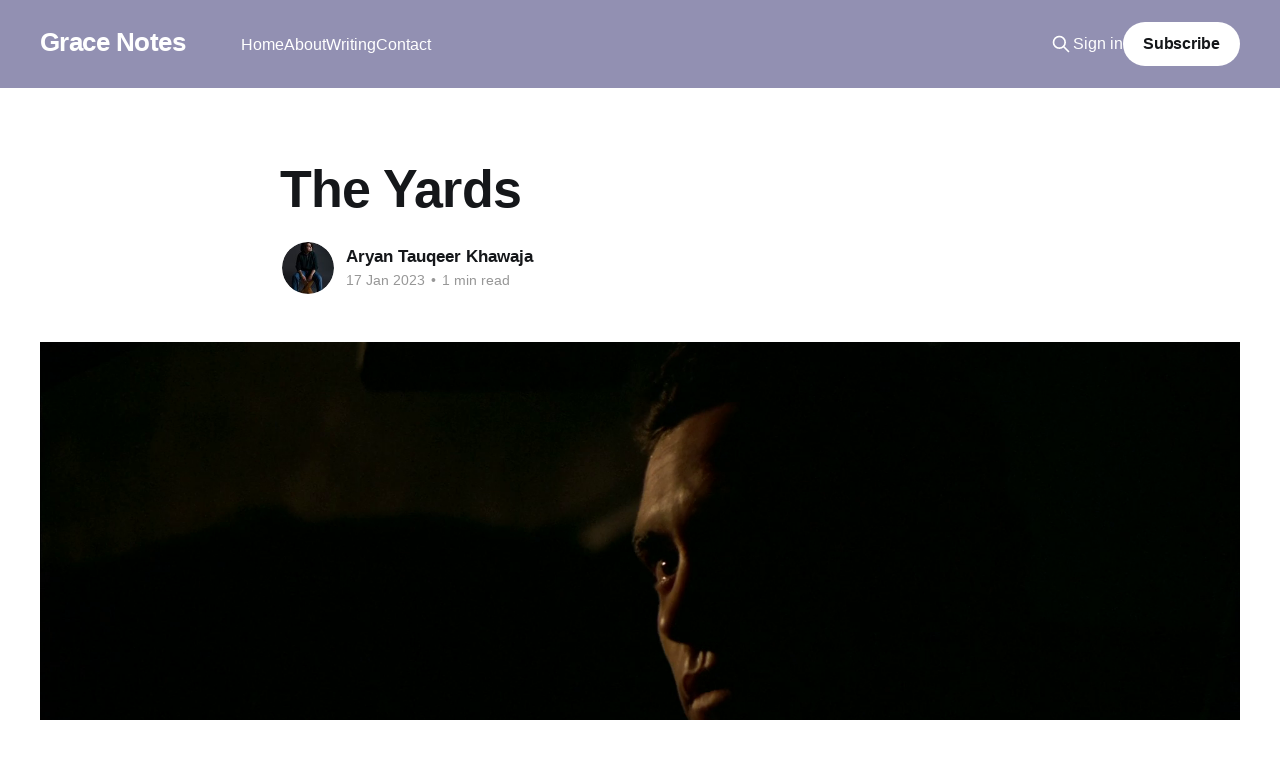

--- FILE ---
content_type: text/html; charset=utf-8
request_url: https://grace-notes.ghost.io/the-yards/
body_size: 5071
content:
<!DOCTYPE html>
<html lang="en">
<head>

    <title>The Yards</title>
    <meta charset="utf-8" />
    <meta http-equiv="X-UA-Compatible" content="IE=edge" />
    <meta name="HandheldFriendly" content="True" />
    <meta name="viewport" content="width=device-width, initial-scale=1.0" />
    
    <link rel="preload" as="style" href="/assets/built/screen.css?v=33666b12c0" />
    <link rel="preload" as="script" href="/assets/built/casper.js?v=33666b12c0" />

    <link rel="stylesheet" type="text/css" href="/assets/built/screen.css?v=33666b12c0" />

    <link rel="icon" href="https://grace-notes.ghost.io/content/images/size/w256h256/format/jpeg/2022/07/thesearchers-1.jpg" type="image/jpeg">
    <link rel="canonical" href="https://grace-notes.ghost.io/the-yards/">
    <meta name="referrer" content="no-referrer-when-downgrade">
    
    <meta property="og:site_name" content="Grace Notes">
    <meta property="og:type" content="article">
    <meta property="og:title" content="The Yards">
    <meta property="og:description" content="Originally published on 07/11/22 on Letterboxd

The shadows of Miller and Kazan haunt its spaces, permeating and aggregating more and more of the frame until it resembles something malignant, like black mold, coating the faces of the worker and the capitalist alike with industrial decay. These shadows are">
    <meta property="og:url" content="https://grace-notes.ghost.io/the-yards/">
    <meta property="og:image" content="https://grace-notes.ghost.io/content/images/size/w1200/2023/01/vlcsnap-2022-11-08-00h31m57s774.png">
    <meta property="article:published_time" content="2023-01-17T14:50:10.000Z">
    <meta property="article:modified_time" content="2023-01-17T14:50:10.000Z">
    <meta property="article:author" content="https://www.facebook.com/aryan.tauqeer.3/">
    <meta name="twitter:card" content="summary_large_image">
    <meta name="twitter:title" content="The Yards">
    <meta name="twitter:description" content="Originally published on 07/11/22 on Letterboxd

The shadows of Miller and Kazan haunt its spaces, permeating and aggregating more and more of the frame until it resembles something malignant, like black mold, coating the faces of the worker and the capitalist alike with industrial decay. These shadows are">
    <meta name="twitter:url" content="https://grace-notes.ghost.io/the-yards/">
    <meta name="twitter:image" content="https://grace-notes.ghost.io/content/images/size/w1200/2023/01/vlcsnap-2022-11-08-00h31m57s774.png">
    <meta name="twitter:label1" content="Written by">
    <meta name="twitter:data1" content="Aryan Tauqeer Khawaja">
    <meta name="twitter:creator" content="@n0where97">
    <meta property="og:image:width" content="1200">
    <meta property="og:image:height" content="500">
    
    <script type="application/ld+json">
{
    "@context": "https://schema.org",
    "@type": "Article",
    "publisher": {
        "@type": "Organization",
        "name": "Grace Notes",
        "url": "https://grace-notes.ghost.io/",
        "logo": {
            "@type": "ImageObject",
            "url": "https://grace-notes.ghost.io/content/images/size/w256h256/format/jpeg/2022/07/thesearchers-1.jpg",
            "width": 60,
            "height": 60
        }
    },
    "author": {
        "@type": "Person",
        "name": "Aryan Tauqeer Khawaja",
        "image": {
            "@type": "ImageObject",
            "url": "https://grace-notes.ghost.io/content/images/size/w1200/2022/09/2O8A1375.jpg",
            "width": 1200,
            "height": 1800
        },
        "url": "https://grace-notes.ghost.io/author/aryan/",
        "sameAs": [
            "https://www.facebook.com/aryan.tauqeer.3/",
            "https://x.com/n0where97"
        ]
    },
    "headline": "The Yards",
    "url": "https://grace-notes.ghost.io/the-yards/",
    "datePublished": "2023-01-17T14:50:10.000Z",
    "dateModified": "2023-01-17T14:50:10.000Z",
    "image": {
        "@type": "ImageObject",
        "url": "https://grace-notes.ghost.io/content/images/size/w1200/2023/01/vlcsnap-2022-11-08-00h31m57s774.png",
        "width": 1200,
        "height": 500
    },
    "description": "Originally published on 07/11/22 on Letterboxd\n\nThe shadows of Miller and Kazan haunt its spaces, permeating and aggregating more and more of the frame until it resembles something malignant, like black mold, coating the faces of the worker and the capitalist alike with industrial decay. These shadows are offset only by the flickering sallow fluorescence of neoliberalism, robbing what might have been a heroic act in Old Hollywood of any beauty or grace, casting them as futile attempts to derive ",
    "mainEntityOfPage": "https://grace-notes.ghost.io/the-yards/"
}
    </script>

    <meta name="generator" content="Ghost 6.12">
    <link rel="alternate" type="application/rss+xml" title="Grace Notes" href="https://grace-notes.ghost.io/rss/">
    <script defer src="https://cdn.jsdelivr.net/ghost/portal@~2.56/umd/portal.min.js" data-i18n="true" data-ghost="https://grace-notes.ghost.io/" data-key="cf5836e6ddb48fd65d54897d45" data-api="https://grace-notes.ghost.io/ghost/api/content/" data-locale="en" crossorigin="anonymous"></script><style id="gh-members-styles">.gh-post-upgrade-cta-content,
.gh-post-upgrade-cta {
    display: flex;
    flex-direction: column;
    align-items: center;
    font-family: -apple-system, BlinkMacSystemFont, 'Segoe UI', Roboto, Oxygen, Ubuntu, Cantarell, 'Open Sans', 'Helvetica Neue', sans-serif;
    text-align: center;
    width: 100%;
    color: #ffffff;
    font-size: 16px;
}

.gh-post-upgrade-cta-content {
    border-radius: 8px;
    padding: 40px 4vw;
}

.gh-post-upgrade-cta h2 {
    color: #ffffff;
    font-size: 28px;
    letter-spacing: -0.2px;
    margin: 0;
    padding: 0;
}

.gh-post-upgrade-cta p {
    margin: 20px 0 0;
    padding: 0;
}

.gh-post-upgrade-cta small {
    font-size: 16px;
    letter-spacing: -0.2px;
}

.gh-post-upgrade-cta a {
    color: #ffffff;
    cursor: pointer;
    font-weight: 500;
    box-shadow: none;
    text-decoration: underline;
}

.gh-post-upgrade-cta a:hover {
    color: #ffffff;
    opacity: 0.8;
    box-shadow: none;
    text-decoration: underline;
}

.gh-post-upgrade-cta a.gh-btn {
    display: block;
    background: #ffffff;
    text-decoration: none;
    margin: 28px 0 0;
    padding: 8px 18px;
    border-radius: 4px;
    font-size: 16px;
    font-weight: 600;
}

.gh-post-upgrade-cta a.gh-btn:hover {
    opacity: 0.92;
}</style>
    <script defer src="https://cdn.jsdelivr.net/ghost/sodo-search@~1.8/umd/sodo-search.min.js" data-key="cf5836e6ddb48fd65d54897d45" data-styles="https://cdn.jsdelivr.net/ghost/sodo-search@~1.8/umd/main.css" data-sodo-search="https://grace-notes.ghost.io/" data-locale="en" crossorigin="anonymous"></script>
    
    <link href="https://grace-notes.ghost.io/webmentions/receive/" rel="webmention">
    <script defer src="/public/cards.min.js?v=33666b12c0"></script>
    <link rel="stylesheet" type="text/css" href="/public/cards.min.css?v=33666b12c0">
    <script defer src="/public/member-attribution.min.js?v=33666b12c0"></script><style>:root {--ghost-accent-color: #9290b2;}</style>

</head>
<body class="post-template is-head-left-logo has-cover">
<div class="viewport">

    <header id="gh-head" class="gh-head outer">
        <div class="gh-head-inner inner">
            <div class="gh-head-brand">
                <a class="gh-head-logo no-image" href="https://grace-notes.ghost.io">
                        Grace Notes
                </a>
                <button class="gh-search gh-icon-btn" aria-label="Search this site" data-ghost-search><svg xmlns="http://www.w3.org/2000/svg" fill="none" viewBox="0 0 24 24" stroke="currentColor" stroke-width="2" width="20" height="20"><path stroke-linecap="round" stroke-linejoin="round" d="M21 21l-6-6m2-5a7 7 0 11-14 0 7 7 0 0114 0z"></path></svg></button>
                <button class="gh-burger" aria-label="Main Menu"></button>
            </div>

            <nav class="gh-head-menu">
                <ul class="nav">
    <li class="nav-home"><a href="https://grace-notes.ghost.io/">Home</a></li>
    <li class="nav-about"><a href="https://grace-notes.ghost.io/about/">About</a></li>
    <li class="nav-writing"><a href="https://grace-notes.ghost.io/writing/">Writing</a></li>
    <li class="nav-contact"><a href="https://grace-notes.ghost.io/contact/">Contact</a></li>
</ul>

            </nav>

            <div class="gh-head-actions">
                    <button class="gh-search gh-icon-btn" aria-label="Search this site" data-ghost-search><svg xmlns="http://www.w3.org/2000/svg" fill="none" viewBox="0 0 24 24" stroke="currentColor" stroke-width="2" width="20" height="20"><path stroke-linecap="round" stroke-linejoin="round" d="M21 21l-6-6m2-5a7 7 0 11-14 0 7 7 0 0114 0z"></path></svg></button>
                    <div class="gh-head-members">
                                <a class="gh-head-link" href="#/portal/signin" data-portal="signin">Sign in</a>
                                <a class="gh-head-button" href="#/portal/signup" data-portal="signup">Subscribe</a>
                    </div>
            </div>
        </div>
    </header>

    <div class="site-content">
        



<main id="site-main" class="site-main">
<article class="article post ">

    <header class="article-header gh-canvas">

        <div class="article-tag post-card-tags">
        </div>

        <h1 class="article-title">The Yards</h1>


        <div class="article-byline">
        <section class="article-byline-content">

            <ul class="author-list instapaper_ignore">
                <li class="author-list-item">
                    <a href="/author/aryan/" class="author-avatar" aria-label="Read more of Aryan Tauqeer Khawaja">
                        <img class="author-profile-image" src="/content/images/size/w100/2022/09/2O8A1375.jpg" alt="Aryan Tauqeer Khawaja" />
                    </a>
                </li>
            </ul>

            <div class="article-byline-meta">
                <h4 class="author-name"><a href="/author/aryan/">Aryan Tauqeer Khawaja</a></h4>
                <div class="byline-meta-content">
                    <time class="byline-meta-date" datetime="2023-01-17">17 Jan 2023</time>
                        <span class="byline-reading-time"><span class="bull">&bull;</span> 1 min read</span>
                </div>
            </div>

        </section>
        </div>

            <figure class="article-image">
                <img
                    srcset="/content/images/size/w300/2023/01/vlcsnap-2022-11-08-00h31m57s774.png 300w,
                            /content/images/size/w600/2023/01/vlcsnap-2022-11-08-00h31m57s774.png 600w,
                            /content/images/size/w1000/2023/01/vlcsnap-2022-11-08-00h31m57s774.png 1000w,
                            /content/images/size/w2000/2023/01/vlcsnap-2022-11-08-00h31m57s774.png 2000w"
                    sizes="(min-width: 1400px) 1400px, 92vw"
                    src="/content/images/size/w2000/2023/01/vlcsnap-2022-11-08-00h31m57s774.png"
                    alt="The Yards"
                />
                    <figcaption>Credits: Self</figcaption>
            </figure>

    </header>

    <section class="gh-content gh-canvas">
        <p><a href="https://letterboxd.com/aryant/film/the-yards/?ref=grace-notes.ghost.io">Originally published on 07/11/22 on Letterboxd</a></p><p>The shadows of Miller and Kazan haunt its spaces, permeating and aggregating more and more of the frame until it resembles something malignant, like black mold, coating the faces of the worker and the capitalist alike with industrial decay. These shadows are offset only by the flickering sallow fluorescence of neoliberalism, robbing what might have been a heroic act in Old Hollywood of any beauty or grace, casting them as futile attempts to derive something human from a system that has become indistinguishable from an economy and within which the rot started before anyone even noticed. Gray's compositions may be classical, but even the most breathtakingly tragic of these tapestries of dynasty cannot prevent the incoming freight train of modernity from bulldozing everything in its way, leaving the survivors to cling desperately onto the doors in the hopes that it might take them far enough to let them forget where it came from.</p>
    </section>


</article>
</main>

    <section class="footer-cta outer">
        <div class="inner">
            <h2 class="footer-cta-title">If you&#x27;d like to read more of this:</h2>
            <a class="footer-cta-button" href="#/portal" data-portal>
                <div class="footer-cta-input">Enter your email</div>
                <span>Subscribe</span>
            </a>
        </div>
    </section>



            <aside class="read-more-wrap outer">
                <div class="read-more inner">
                        
<article class="post-card post">

    <a class="post-card-image-link" href="/cold-just-like-december/">

        <img class="post-card-image"
            srcset="/content/images/size/w300/2024/09/IMG_6686.jpg 300w,
                    /content/images/size/w600/2024/09/IMG_6686.jpg 600w,
                    /content/images/size/w1000/2024/09/IMG_6686.jpg 1000w,
                    /content/images/size/w2000/2024/09/IMG_6686.jpg 2000w"
            sizes="(max-width: 1000px) 400px, 800px"
            src="/content/images/size/w600/2024/09/IMG_6686.jpg"
            alt="cold just like december"
            loading="lazy"
        />


    </a>

    <div class="post-card-content">

        <a class="post-card-content-link" href="/cold-just-like-december/">
            <header class="post-card-header">
                <div class="post-card-tags">
                </div>
                <h2 class="post-card-title">
                    cold just like december
                </h2>
            </header>
                <div class="post-card-excerpt">on repression, torment and recovery on the eve of turning 22

For about 16 years of my life, charting from when I first developed some semblance of consciousness until age 20, few things would have felt more liberating than tearing my skin off whole. Not clawing it off in an</div>
        </a>

        <footer class="post-card-meta">
            <time class="post-card-meta-date" datetime="2024-09-24">24 Sep 2024</time>
                <span class="post-card-meta-length">12 min read</span>
        </footer>

    </div>

</article>
                        
<article class="post-card post">

    <a class="post-card-image-link" href="/blackhat/">

        <img class="post-card-image"
            srcset="/content/images/size/w300/2023/12/vlcsnap-2023-12-03-01h33m31s919.png 300w,
                    /content/images/size/w600/2023/12/vlcsnap-2023-12-03-01h33m31s919.png 600w,
                    /content/images/size/w1000/2023/12/vlcsnap-2023-12-03-01h33m31s919.png 1000w,
                    /content/images/size/w2000/2023/12/vlcsnap-2023-12-03-01h33m31s919.png 2000w"
            sizes="(max-width: 1000px) 400px, 800px"
            src="/content/images/size/w600/2023/12/vlcsnap-2023-12-03-01h33m31s919.png"
            alt="Blackhat"
            loading="lazy"
        />


    </a>

    <div class="post-card-content">

        <a class="post-card-content-link" href="/blackhat/">
            <header class="post-card-header">
                <div class="post-card-tags">
                </div>
                <h2 class="post-card-title">
                    Blackhat
                </h2>
            </header>
                <div class="post-card-excerpt">Originally published on 02/12/23 on Letterboxd

Director’s cut- total ontological flux that begins with the destabilisation of a world built on borders and systems of exchange, and ends with two lovers turning its instruments of suppression against it. The volumes of Derrida, Foucault and Lyotard on Hathaway’</div>
        </a>

        <footer class="post-card-meta">
            <time class="post-card-meta-date" datetime="2023-12-07">07 Dec 2023</time>
                <span class="post-card-meta-length">1 min read</span>
        </footer>

    </div>

</article>
                        
<article class="post-card post">

    <a class="post-card-image-link" href="/napoleon/">

        <img class="post-card-image"
            srcset="/content/images/size/w300/2023/12/Napoleon-5-of-5-Napoleon-is-the-latest-historical-epic-to-be-directed-by-Sir-Ridley-Scott-_-Sony-Pictures.jpeg 300w,
                    /content/images/size/w600/2023/12/Napoleon-5-of-5-Napoleon-is-the-latest-historical-epic-to-be-directed-by-Sir-Ridley-Scott-_-Sony-Pictures.jpeg 600w,
                    /content/images/size/w1000/2023/12/Napoleon-5-of-5-Napoleon-is-the-latest-historical-epic-to-be-directed-by-Sir-Ridley-Scott-_-Sony-Pictures.jpeg 1000w,
                    /content/images/size/w2000/2023/12/Napoleon-5-of-5-Napoleon-is-the-latest-historical-epic-to-be-directed-by-Sir-Ridley-Scott-_-Sony-Pictures.jpeg 2000w"
            sizes="(max-width: 1000px) 400px, 800px"
            src="/content/images/size/w600/2023/12/Napoleon-5-of-5-Napoleon-is-the-latest-historical-epic-to-be-directed-by-Sir-Ridley-Scott-_-Sony-Pictures.jpeg"
            alt="Napoleon"
            loading="lazy"
        />


    </a>

    <div class="post-card-content">

        <a class="post-card-content-link" href="/napoleon/">
            <header class="post-card-header">
                <div class="post-card-tags">
                </div>
                <h2 class="post-card-title">
                    Napoleon
                </h2>
            </header>
                <div class="post-card-excerpt">Originally published on 01/12/23 on Letterboxd

Occupies an odd midpoint between antique sex comedy and fire-and-brimstone period epic.
A curious film to view through Scott&#39;s background as a painter, in that the landscapes recall the Boucher-inspired compositions of films like Barry Lyndon and Scott&#39;s</div>
        </a>

        <footer class="post-card-meta">
            <time class="post-card-meta-date" datetime="2023-12-07">07 Dec 2023</time>
                <span class="post-card-meta-length">1 min read</span>
        </footer>

    </div>

</article>
                </div>
            </aside>



    </div>

    <footer class="site-footer outer">
        <div class="inner">
            <section class="copyright"><a href="https://grace-notes.ghost.io">Grace Notes</a> &copy; 2026</section>
            <nav class="site-footer-nav">
                <ul class="nav">
    <li class="nav-newsletter"><a href="#/portal/">Newsletter</a></li>
</ul>

            </nav>
            <div class="gh-powered-by"><a href="https://ghost.org/" target="_blank" rel="noopener">Powered by Ghost</a></div>
        </div>
    </footer>

</div>

    <div class="pswp" tabindex="-1" role="dialog" aria-hidden="true">
    <div class="pswp__bg"></div>

    <div class="pswp__scroll-wrap">
        <div class="pswp__container">
            <div class="pswp__item"></div>
            <div class="pswp__item"></div>
            <div class="pswp__item"></div>
        </div>

        <div class="pswp__ui pswp__ui--hidden">
            <div class="pswp__top-bar">
                <div class="pswp__counter"></div>

                <button class="pswp__button pswp__button--close" title="Close (Esc)"></button>
                <button class="pswp__button pswp__button--share" title="Share"></button>
                <button class="pswp__button pswp__button--fs" title="Toggle fullscreen"></button>
                <button class="pswp__button pswp__button--zoom" title="Zoom in/out"></button>

                <div class="pswp__preloader">
                    <div class="pswp__preloader__icn">
                        <div class="pswp__preloader__cut">
                            <div class="pswp__preloader__donut"></div>
                        </div>
                    </div>
                </div>
            </div>

            <div class="pswp__share-modal pswp__share-modal--hidden pswp__single-tap">
                <div class="pswp__share-tooltip"></div>
            </div>

            <button class="pswp__button pswp__button--arrow--left" title="Previous (arrow left)"></button>
            <button class="pswp__button pswp__button--arrow--right" title="Next (arrow right)"></button>

            <div class="pswp__caption">
                <div class="pswp__caption__center"></div>
            </div>
        </div>
    </div>
</div>
<script
    src="https://code.jquery.com/jquery-3.5.1.min.js"
    integrity="sha256-9/aliU8dGd2tb6OSsuzixeV4y/faTqgFtohetphbbj0="
    crossorigin="anonymous">
</script>
<script src="/assets/built/casper.js?v=33666b12c0"></script>
<script>
$(document).ready(function () {
    // Mobile Menu Trigger
    $('.gh-burger').click(function () {
        $('body').toggleClass('gh-head-open');
    });
    // FitVids - Makes video embeds responsive
    $(".gh-content").fitVids();
});
</script>



</body>
</html>
